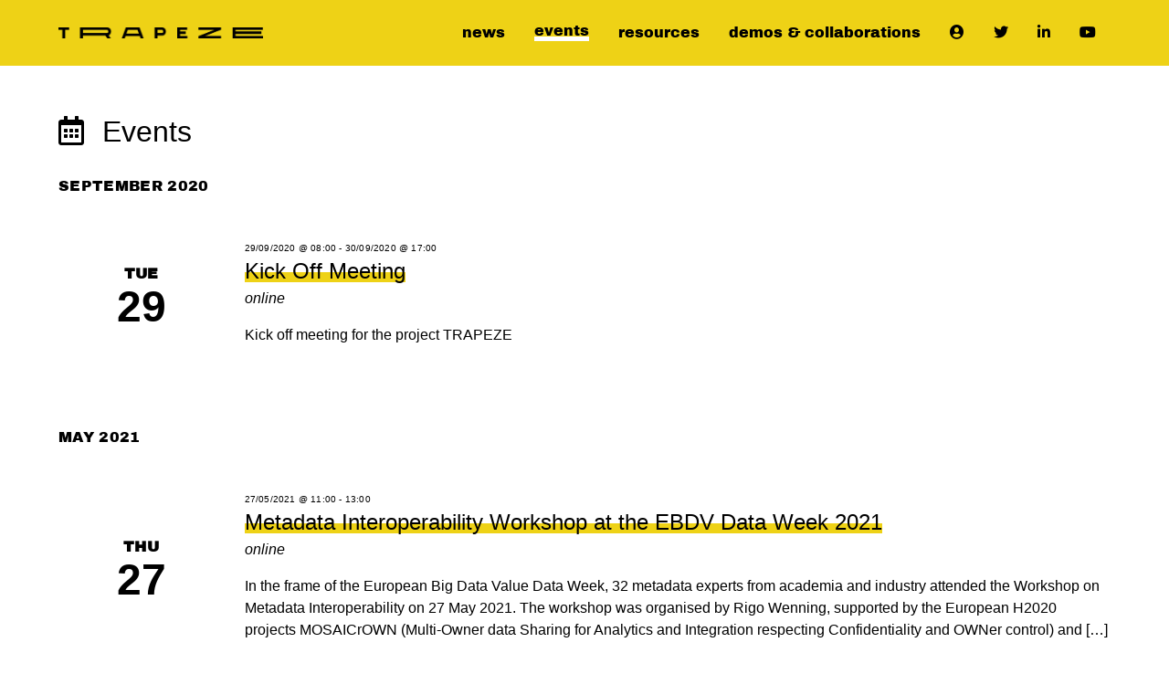

--- FILE ---
content_type: text/html
request_url: https://trapeze.ercim.eu/events/
body_size: 7534
content:
<!doctype html>
<html lang="en-US" class="no-js">
	<head>
		<meta charset="UTF-8">
		<title>Past Events from 29/09/2020 - 11/09/2023 : TRAPEZE</title>
		

		<meta http-equiv="X-UA-Compatible" content="IE=edge">
		<meta name="viewport" content="width=device-width, initial-scale=1.0">
		<meta name="description" content="TRAnsparency, Privacy and security for European citiZEns">
		<meta name="msapplication-TileColor" content="#000000">
		<meta name="theme-color" content="#ffffff">

		<link rel='stylesheet' id='tec-variables-skeleton-css' href='/wp-content/plugins/the-events-calendar/common/src/resources/css/variables-skeleton.min.css' media='all' />
<link rel='stylesheet' id='tribe-common-skeleton-style-css' href='/wp-content/plugins/the-events-calendar/common/src/resources/css/common-skeleton.min.css' media='all' />
<link rel='stylesheet' id='tribe-events-views-v2-bootstrap-datepicker-styles-css' href='/wp-content/plugins/the-events-calendar/vendor/bootstrap-datepicker/css/bootstrap-datepicker.standalone.min.css' media='all' />
<link rel='stylesheet' id='tribe-tooltipster-css-css' href='/wp-content/plugins/the-events-calendar/common/vendor/tooltipster/tooltipster.bundle.min.css' media='all' />
<link rel='stylesheet' id='tribe-events-views-v2-skeleton-css' href='/wp-content/plugins/the-events-calendar/src/resources/css/views-skeleton.min.css' media='all' />
<meta name='robots' content='max-image-preview:large' />

<link rel='stylesheet' id='wp-block-library-css' href='/wp-includes/css/dist/block-library/style.min.css' media='all' />
<style id='classic-theme-styles-inline-css' type='text/css'>
/*! This file is auto-generated */
.wp-block-button__link{color:#fff;background-color:#32373c;border-radius:9999px;box-shadow:none;text-decoration:none;padding:calc(.667em + 2px) calc(1.333em + 2px);font-size:1.125em}.wp-block-file__button{background:#32373c;color:#fff;text-decoration:none}
</style>
<style id='global-styles-inline-css' type='text/css'>
body{--wp--preset--color--black: #000000;--wp--preset--color--cyan-bluish-gray: #abb8c3;--wp--preset--color--white: #ffffff;--wp--preset--color--pale-pink: #f78da7;--wp--preset--color--vivid-red: #cf2e2e;--wp--preset--color--luminous-vivid-orange: #ff6900;--wp--preset--color--luminous-vivid-amber: #fcb900;--wp--preset--color--light-green-cyan: #7bdcb5;--wp--preset--color--vivid-green-cyan: #00d084;--wp--preset--color--pale-cyan-blue: #8ed1fc;--wp--preset--color--vivid-cyan-blue: #0693e3;--wp--preset--color--vivid-purple: #9b51e0;--wp--preset--gradient--vivid-cyan-blue-to-vivid-purple: linear-gradient(135deg,rgba(6,147,227,1) 0%,rgb(155,81,224) 100%);--wp--preset--gradient--light-green-cyan-to-vivid-green-cyan: linear-gradient(135deg,rgb(122,220,180) 0%,rgb(0,208,130) 100%);--wp--preset--gradient--luminous-vivid-amber-to-luminous-vivid-orange: linear-gradient(135deg,rgba(252,185,0,1) 0%,rgba(255,105,0,1) 100%);--wp--preset--gradient--luminous-vivid-orange-to-vivid-red: linear-gradient(135deg,rgba(255,105,0,1) 0%,rgb(207,46,46) 100%);--wp--preset--gradient--very-light-gray-to-cyan-bluish-gray: linear-gradient(135deg,rgb(238,238,238) 0%,rgb(169,184,195) 100%);--wp--preset--gradient--cool-to-warm-spectrum: linear-gradient(135deg,rgb(74,234,220) 0%,rgb(151,120,209) 20%,rgb(207,42,186) 40%,rgb(238,44,130) 60%,rgb(251,105,98) 80%,rgb(254,248,76) 100%);--wp--preset--gradient--blush-light-purple: linear-gradient(135deg,rgb(255,206,236) 0%,rgb(152,150,240) 100%);--wp--preset--gradient--blush-bordeaux: linear-gradient(135deg,rgb(254,205,165) 0%,rgb(254,45,45) 50%,rgb(107,0,62) 100%);--wp--preset--gradient--luminous-dusk: linear-gradient(135deg,rgb(255,203,112) 0%,rgb(199,81,192) 50%,rgb(65,88,208) 100%);--wp--preset--gradient--pale-ocean: linear-gradient(135deg,rgb(255,245,203) 0%,rgb(182,227,212) 50%,rgb(51,167,181) 100%);--wp--preset--gradient--electric-grass: linear-gradient(135deg,rgb(202,248,128) 0%,rgb(113,206,126) 100%);--wp--preset--gradient--midnight: linear-gradient(135deg,rgb(2,3,129) 0%,rgb(40,116,252) 100%);--wp--preset--font-size--small: 13px;--wp--preset--font-size--medium: 20px;--wp--preset--font-size--large: 36px;--wp--preset--font-size--x-large: 42px;--wp--preset--spacing--20: 0.44rem;--wp--preset--spacing--30: 0.67rem;--wp--preset--spacing--40: 1rem;--wp--preset--spacing--50: 1.5rem;--wp--preset--spacing--60: 2.25rem;--wp--preset--spacing--70: 3.38rem;--wp--preset--spacing--80: 5.06rem;--wp--preset--shadow--natural: 6px 6px 9px rgba(0, 0, 0, 0.2);--wp--preset--shadow--deep: 12px 12px 50px rgba(0, 0, 0, 0.4);--wp--preset--shadow--sharp: 6px 6px 0px rgba(0, 0, 0, 0.2);--wp--preset--shadow--outlined: 6px 6px 0px -3px rgba(255, 255, 255, 1), 6px 6px rgba(0, 0, 0, 1);--wp--preset--shadow--crisp: 6px 6px 0px rgba(0, 0, 0, 1);}:where(.is-layout-flex){gap: 0.5em;}:where(.is-layout-grid){gap: 0.5em;}body .is-layout-flow > .alignleft{float: left;margin-inline-start: 0;margin-inline-end: 2em;}body .is-layout-flow > .alignright{float: right;margin-inline-start: 2em;margin-inline-end: 0;}body .is-layout-flow > .aligncenter{margin-left: auto !important;margin-right: auto !important;}body .is-layout-constrained > .alignleft{float: left;margin-inline-start: 0;margin-inline-end: 2em;}body .is-layout-constrained > .alignright{float: right;margin-inline-start: 2em;margin-inline-end: 0;}body .is-layout-constrained > .aligncenter{margin-left: auto !important;margin-right: auto !important;}body .is-layout-constrained > :where(:not(.alignleft):not(.alignright):not(.alignfull)){max-width: var(--wp--style--global--content-size);margin-left: auto !important;margin-right: auto !important;}body .is-layout-constrained > .alignwide{max-width: var(--wp--style--global--wide-size);}body .is-layout-flex{display: flex;}body .is-layout-flex{flex-wrap: wrap;align-items: center;}body .is-layout-flex > *{margin: 0;}body .is-layout-grid{display: grid;}body .is-layout-grid > *{margin: 0;}:where(.wp-block-columns.is-layout-flex){gap: 2em;}:where(.wp-block-columns.is-layout-grid){gap: 2em;}:where(.wp-block-post-template.is-layout-flex){gap: 1.25em;}:where(.wp-block-post-template.is-layout-grid){gap: 1.25em;}.has-black-color{color: var(--wp--preset--color--black) !important;}.has-cyan-bluish-gray-color{color: var(--wp--preset--color--cyan-bluish-gray) !important;}.has-white-color{color: var(--wp--preset--color--white) !important;}.has-pale-pink-color{color: var(--wp--preset--color--pale-pink) !important;}.has-vivid-red-color{color: var(--wp--preset--color--vivid-red) !important;}.has-luminous-vivid-orange-color{color: var(--wp--preset--color--luminous-vivid-orange) !important;}.has-luminous-vivid-amber-color{color: var(--wp--preset--color--luminous-vivid-amber) !important;}.has-light-green-cyan-color{color: var(--wp--preset--color--light-green-cyan) !important;}.has-vivid-green-cyan-color{color: var(--wp--preset--color--vivid-green-cyan) !important;}.has-pale-cyan-blue-color{color: var(--wp--preset--color--pale-cyan-blue) !important;}.has-vivid-cyan-blue-color{color: var(--wp--preset--color--vivid-cyan-blue) !important;}.has-vivid-purple-color{color: var(--wp--preset--color--vivid-purple) !important;}.has-black-background-color{background-color: var(--wp--preset--color--black) !important;}.has-cyan-bluish-gray-background-color{background-color: var(--wp--preset--color--cyan-bluish-gray) !important;}.has-white-background-color{background-color: var(--wp--preset--color--white) !important;}.has-pale-pink-background-color{background-color: var(--wp--preset--color--pale-pink) !important;}.has-vivid-red-background-color{background-color: var(--wp--preset--color--vivid-red) !important;}.has-luminous-vivid-orange-background-color{background-color: var(--wp--preset--color--luminous-vivid-orange) !important;}.has-luminous-vivid-amber-background-color{background-color: var(--wp--preset--color--luminous-vivid-amber) !important;}.has-light-green-cyan-background-color{background-color: var(--wp--preset--color--light-green-cyan) !important;}.has-vivid-green-cyan-background-color{background-color: var(--wp--preset--color--vivid-green-cyan) !important;}.has-pale-cyan-blue-background-color{background-color: var(--wp--preset--color--pale-cyan-blue) !important;}.has-vivid-cyan-blue-background-color{background-color: var(--wp--preset--color--vivid-cyan-blue) !important;}.has-vivid-purple-background-color{background-color: var(--wp--preset--color--vivid-purple) !important;}.has-black-border-color{border-color: var(--wp--preset--color--black) !important;}.has-cyan-bluish-gray-border-color{border-color: var(--wp--preset--color--cyan-bluish-gray) !important;}.has-white-border-color{border-color: var(--wp--preset--color--white) !important;}.has-pale-pink-border-color{border-color: var(--wp--preset--color--pale-pink) !important;}.has-vivid-red-border-color{border-color: var(--wp--preset--color--vivid-red) !important;}.has-luminous-vivid-orange-border-color{border-color: var(--wp--preset--color--luminous-vivid-orange) !important;}.has-luminous-vivid-amber-border-color{border-color: var(--wp--preset--color--luminous-vivid-amber) !important;}.has-light-green-cyan-border-color{border-color: var(--wp--preset--color--light-green-cyan) !important;}.has-vivid-green-cyan-border-color{border-color: var(--wp--preset--color--vivid-green-cyan) !important;}.has-pale-cyan-blue-border-color{border-color: var(--wp--preset--color--pale-cyan-blue) !important;}.has-vivid-cyan-blue-border-color{border-color: var(--wp--preset--color--vivid-cyan-blue) !important;}.has-vivid-purple-border-color{border-color: var(--wp--preset--color--vivid-purple) !important;}.has-vivid-cyan-blue-to-vivid-purple-gradient-background{background: var(--wp--preset--gradient--vivid-cyan-blue-to-vivid-purple) !important;}.has-light-green-cyan-to-vivid-green-cyan-gradient-background{background: var(--wp--preset--gradient--light-green-cyan-to-vivid-green-cyan) !important;}.has-luminous-vivid-amber-to-luminous-vivid-orange-gradient-background{background: var(--wp--preset--gradient--luminous-vivid-amber-to-luminous-vivid-orange) !important;}.has-luminous-vivid-orange-to-vivid-red-gradient-background{background: var(--wp--preset--gradient--luminous-vivid-orange-to-vivid-red) !important;}.has-very-light-gray-to-cyan-bluish-gray-gradient-background{background: var(--wp--preset--gradient--very-light-gray-to-cyan-bluish-gray) !important;}.has-cool-to-warm-spectrum-gradient-background{background: var(--wp--preset--gradient--cool-to-warm-spectrum) !important;}.has-blush-light-purple-gradient-background{background: var(--wp--preset--gradient--blush-light-purple) !important;}.has-blush-bordeaux-gradient-background{background: var(--wp--preset--gradient--blush-bordeaux) !important;}.has-luminous-dusk-gradient-background{background: var(--wp--preset--gradient--luminous-dusk) !important;}.has-pale-ocean-gradient-background{background: var(--wp--preset--gradient--pale-ocean) !important;}.has-electric-grass-gradient-background{background: var(--wp--preset--gradient--electric-grass) !important;}.has-midnight-gradient-background{background: var(--wp--preset--gradient--midnight) !important;}.has-small-font-size{font-size: var(--wp--preset--font-size--small) !important;}.has-medium-font-size{font-size: var(--wp--preset--font-size--medium) !important;}.has-large-font-size{font-size: var(--wp--preset--font-size--large) !important;}.has-x-large-font-size{font-size: var(--wp--preset--font-size--x-large) !important;}
.wp-block-navigation a:where(:not(.wp-element-button)){color: inherit;}
:where(.wp-block-post-template.is-layout-flex){gap: 1.25em;}:where(.wp-block-post-template.is-layout-grid){gap: 1.25em;}
:where(.wp-block-columns.is-layout-flex){gap: 2em;}:where(.wp-block-columns.is-layout-grid){gap: 2em;}
.wp-block-pullquote{font-size: 1.5em;line-height: 1.6;}
</style>
<link rel='stylesheet' id='trapeze-css' href='/wp-content/themes/trapeze/style.css' media='all' />
<script type="text/javascript" src="/wp-content/themes/trapeze/js/lib/jquery-3.5.1.min.js" id="jquery-js"></script>
<script type="text/javascript" src="/wp-content/plugins/the-events-calendar/common/src/resources/js/tribe-common.min.js" id="tribe-common-js"></script>
<script type="text/javascript" src="/wp-content/plugins/the-events-calendar/src/resources/js/views/breakpoints.min.js" id="tribe-events-views-v2-breakpoints-js"></script>
<script type="text/javascript" src="/wp-content/themes/trapeze/js/lib/conditionizr-4.3.0.min.js" id="conditionizr-js"></script>
<script type="text/javascript" src="/wp-content/themes/trapeze/js/scripts.js" id="trapezescripts-js"></script>
<link rel="icon" href="/wp-content/uploads/2021/01/cropped-apple-touch-icon-32x32.png" sizes="32x32" />
<link rel="icon" href="/wp-content/uploads/2021/01/cropped-apple-touch-icon-192x192.png" sizes="192x192" />
<link rel="apple-touch-icon" href="/wp-content/uploads/2021/01/cropped-apple-touch-icon-180x180.png" />
<meta name="msapplication-TileImage" content="/wp-content/uploads/2021/01/cropped-apple-touch-icon-270x270.png" />
		<script>
		// conditionizr.com
		// configure environment tests
		conditionizr.config({
			assets: '/wp-content/themes/trapeze',
			tests: {}
		});
		</script>

	</head>
	<body class="archive post-type-archive post-type-archive-tribe_events tribe-events-page-template tribe-no-js tribe-filter-live">

			<!-- header -->
			<header class="p-4 sm:px-1/20 bg-safety-yellow">
				<div class="flex">
					<div class="flex-1 items-start flex sm:hidden">
						<a href="/" title="Trapeze Home">
							<img class="w-24" src="/wp-content/themes/trapeze/img/trapeze_tag_default_rgb.png" alt="trapeze logo">
						</a>
					</div>
					<div class="flex-1 sm:flex-none items-center mr-12 hidden sm:flex">
						<a href="/" title="Trapeze Home">
							<img class="w-56" src="/wp-content/themes/trapeze/img/trapeze_website_logo.png" alt="trapeze logo">
						</a>
					</div>
					<nav class="h4 flex flex-1 flex-col lg:flex-row items-end lg:items-center justify-end trapeze[nav]">
						<div class="flex flex-col sm:flex-row items-end sm:items-center sm:justify-end flex-wrap text-right trapeze[primary-nav]">
							<a  title="News" href="/news/"  class="my-2 mx-4 menu-item menu-item-type-post_type menu-item-object-page current_page_parent"><span>news</span></a>
<a  title="Events" href="/events/"  class="my-2 mx-4 menu-item menu-item-type-custom menu-item-object-custom current-menu-item"><span>events</span></a>
<a  title="Resources" href="/resources/"  class="my-2 mx-4 menu-item menu-item-type-post_type menu-item-object-page"><span>resources</span></a>
<a  title="Demos and Collaborations" href="/demos-collaborations/"  class="my-2 mx-4 menu-item menu-item-type-post_type menu-item-object-page"><span>demos &#038; collaborations</span></a>
						</div>
						<div class="flex trapeze[secondary-nav]">
							<a  title="Members workspace" href="https://bscw.ercim.eu/bscw/bscw.cgi/1218647"  class="my-2 mx-4 trapezecustom-link menu-item menu-item-type-custom menu-item-object-custom"><span><i class="fas fa-user-circle"></i></span></a>
<a  title="Trapeze on Twitter" href="https://twitter.com/trapeze_eu"  class="my-2 mx-4 menu-item menu-item-type-custom menu-item-object-custom"><span><i class="fab fa-twitter"></i></span></a>
<a  title="Trapeze on LinkedIn" href="https://www.linkedin.com/company/trapeze-project/"  class="my-2 mx-4 menu-item menu-item-type-custom menu-item-object-custom"><span><i class="fab fa-linkedin-in"></i></span></a>
<a  title="Trapeze on YouTube" href="https://www.youtube.com/channel/UCj8y9XxicGd-fY_Oku6xNMg"  class="my-2 mx-4 menu-item menu-item-type-custom menu-item-object-custom"><span><i class="fab fa-youtube"></i></span></a>
						</div>
					</nav>
				</div>
			</header>
			<!-- /header -->
<div class="p-6 sm:p-12 sm:pb-0 sm:px-1/20 tribe-common tribe-events tribe-events-view tribe-events-view--list tribe-common--breakpoint-xsmall tribe-common--breakpoint-medium tribe-common--breakpoint-full tribe-common tribe-events tribe-events-view tribe-events-view--list">
			<h2 class="mb-4"><i class="far fa-calendar-alt pr-4 w-12"></i>Events</h2>

			
			<!--
			<header  class="tribe-events-header" >
																			</header>
			-->

			
			<div class="tribe-events-calendar-list">
														<div class="w-full h-6"></div>
<div class="tribe-events-calendar-list__month-separator">
	<div>
		<h4 class="uppercase">
			<time datetime="2020-09">
				September 2020			</time>
		</h4>
	</div>
</div>
					<div>
						<div  class="tribe-common-g-row tribe-events-calendar-list__event-row" >
	<div class="h2"><i class="far fa-calendar-alt pr-4 w-12 invisible"></i></div>
	<div class="tribe-events-calendar-list__event-date-tag tribe-common-g-col">
	<time class="tribe-events-calendar-list__event-date-tag-datetime font-bold justify-center items-center" datetime="2020-09-29">
		<span class="h4 uppercase">
			Tue		</span>
		<span class="h1 leading-none">
			29		</span>
	</time>
</div>
	<div class="w-6"></div>
	<div class="tribe-events-calendar-list__event-wrapper tribe-common-g-col">
		<article  class="tribe-events-calendar-list__event tribe-common-g-row tribe-common-g-row--gutters post-144 tribe_events type-tribe_events status-publish hentry" >
						<div class="tribe-common-g-col">
				<header class="tribe-events-calendar-list__event-header">
					<div class="h6 uppercase">
		<time datetime="2020-09-29">
		<span class="tribe-event-date-start">29/09/2020 @ 08:00</span> - <span class="tribe-event-date-end">30/09/2020 @ 17:00</span>	</time>
	</div>
					<a
	href="/event/kick-off-meeting/"
	title="Kick Off Meeting"
	rel="bookmark"
	class="h3"
>
	Kick Off Meeting</a>
					<address class="tribe-events-calendar-list__event-venue tribe-common-b2">
	<span class="tribe-events-calendar-list__event-venue-title tribe-common-b2--bold">
		online	</span>
	<span class="tribe-events-calendar-list__event-venue-address">
					</span>
</address>
				</header>
				<div class="tribe-events-calendar-list__event-description tribe-common-b2 tribe-common-a11y-hidden">
	<p>Kick off meeting for the project TRAPEZE</p>
</div>
							</div>
		</article>
	</div>

</div>
					</div>
														<div class="w-full h-6"></div>
<div class="tribe-events-calendar-list__month-separator">
	<div>
		<h4 class="uppercase">
			<time datetime="2021-05">
				May 2021			</time>
		</h4>
	</div>
</div>
					<div>
						<div  class="tribe-common-g-row tribe-events-calendar-list__event-row" >
	<div class="h2"><i class="far fa-calendar-alt pr-4 w-12 invisible"></i></div>
	<div class="tribe-events-calendar-list__event-date-tag tribe-common-g-col">
	<time class="tribe-events-calendar-list__event-date-tag-datetime font-bold justify-center items-center" datetime="2021-05-27">
		<span class="h4 uppercase">
			Thu		</span>
		<span class="h1 leading-none">
			27		</span>
	</time>
</div>
	<div class="w-6"></div>
	<div class="tribe-events-calendar-list__event-wrapper tribe-common-g-col">
		<article  class="tribe-events-calendar-list__event tribe-common-g-row tribe-common-g-row--gutters post-379 tribe_events type-tribe_events status-publish hentry" >
						<div class="tribe-common-g-col">
				<header class="tribe-events-calendar-list__event-header">
					<div class="h6 uppercase">
		<time datetime="2021-05-27">
		<span class="tribe-event-date-start">27/05/2021 @ 11:00</span> - <span class="tribe-event-time">13:00</span>	</time>
	</div>
					<a
	href="/event/metadata-interoperability-workshop-at-the-ebdv-data-week-2021/"
	title="Metadata Interoperability Workshop at the EBDV Data Week 2021"
	rel="bookmark"
	class="h3"
>
	Metadata Interoperability Workshop at the EBDV Data Week 2021</a>
					<address class="tribe-events-calendar-list__event-venue tribe-common-b2">
	<span class="tribe-events-calendar-list__event-venue-title tribe-common-b2--bold">
		online	</span>
	<span class="tribe-events-calendar-list__event-venue-address">
					</span>
</address>
				</header>
				<div class="tribe-events-calendar-list__event-description tribe-common-b2 tribe-common-a11y-hidden">
	<p>In the frame of the European Big Data Value Data Week, 32 metadata experts from academia and industry attended the Workshop on Metadata Interoperability on 27 May 2021. The workshop was organised by Rigo Wenning, supported by the European H2020 projects MOSAICrOWN (Multi-Owner data Sharing for Analytics and Integration respecting Confidentiality and OWNer control) and [&hellip;]</p>
</div>
							</div>
		</article>
	</div>

</div>
					</div>
														<div class="w-full h-6"></div>
<div class="tribe-events-calendar-list__month-separator">
	<div>
		<h4 class="uppercase">
			<time datetime="2021-08">
				August 2021			</time>
		</h4>
	</div>
</div>
					<div>
						<div  class="tribe-common-g-row tribe-events-calendar-list__event-row" >
	<div class="h2"><i class="far fa-calendar-alt pr-4 w-12 invisible"></i></div>
	<div class="tribe-events-calendar-list__event-date-tag tribe-common-g-col">
	<time class="tribe-events-calendar-list__event-date-tag-datetime font-bold justify-center items-center" datetime="2021-08-19">
		<span class="h4 uppercase">
			Thu		</span>
		<span class="h1 leading-none">
			19		</span>
	</time>
</div>
	<div class="w-6"></div>
	<div class="tribe-events-calendar-list__event-wrapper tribe-common-g-col">
		<article  class="tribe-events-calendar-list__event tribe-common-g-row tribe-common-g-row--gutters post-385 tribe_events type-tribe_events status-publish hentry" >
						<div class="tribe-common-g-col">
				<header class="tribe-events-calendar-list__event-header">
					<div class="h6 uppercase">
		<time datetime="2021-08-19">
		<span class="tribe-event-date-start">19/08/2021 @ 08:00</span> - <span class="tribe-event-date-end">26/08/2021 @ 17:00</span>	</time>
	</div>
					<a
	href="/event/ijcai21-30th-international-joint-conference-on-artificial-intelligence/"
	title="IJCAI&#8217;21 &#8211; 30th International Joint Conference on Artificial Intelligence"
	rel="bookmark"
	class="h3"
>
	IJCAI&#8217;21 &#8211; 30th International Joint Conference on Artificial Intelligence</a>
					<address class="tribe-events-calendar-list__event-venue tribe-common-b2">
	<span class="tribe-events-calendar-list__event-venue-title tribe-common-b2--bold">
		online	</span>
	<span class="tribe-events-calendar-list__event-venue-address">
					</span>
</address>
				</header>
				<div class="tribe-events-calendar-list__event-description tribe-common-b2 tribe-common-a11y-hidden">
	<p>Piero Bonatti, Università di Napoli Federico II, presenting "Real-time reasoning in OWL2 for GDPR compliance". IJCAI 2021 – journal track.  Aug 25 and 26, 2021. https://ijcai-21.org/program-journal/ Video | Slides</p>
</div>
							</div>
		</article>
	</div>

</div>
					</div>
														<div class="w-full h-6"></div>
<div class="tribe-events-calendar-list__month-separator">
	<div>
		<h4 class="uppercase">
			<time datetime="2021-09">
				September 2021			</time>
		</h4>
	</div>
</div>
					<div>
						<div  class="tribe-common-g-row tribe-events-calendar-list__event-row" >
	<div class="h2"><i class="far fa-calendar-alt pr-4 w-12 invisible"></i></div>
	<div class="tribe-events-calendar-list__event-date-tag tribe-common-g-col">
	<time class="tribe-events-calendar-list__event-date-tag-datetime font-bold justify-center items-center" datetime="2021-09-07">
		<span class="h4 uppercase">
			Tue		</span>
		<span class="h1 leading-none">
			7		</span>
	</time>
</div>
	<div class="w-6"></div>
	<div class="tribe-events-calendar-list__event-wrapper tribe-common-g-col">
		<article  class="tribe-events-calendar-list__event tribe-common-g-row tribe-common-g-row--gutters post-381 tribe_events type-tribe_events status-publish hentry" >
						<div class="tribe-common-g-col">
				<header class="tribe-events-calendar-list__event-header">
					<div class="h6 uppercase">
		<time datetime="2021-09-07">
		<span class="tribe-event-date-start">07/09/2021 @ 08:00</span> - <span class="tribe-event-time">17:00</span>	</time>
	</div>
					<a
	href="/event/consent-2021-1st-international-workshop-on-consent-management-in-online-services-networks-and-things/"
	title="COnSeNT 2021 1st International Workshop on Consent Management in Online Services, Networks and Things"
	rel="bookmark"
	class="h3"
>
	COnSeNT 2021 1st International Workshop on Consent Management in Online Services, Networks and Things</a>
									</header>
				<div class="tribe-events-calendar-list__event-description tribe-common-b2 tribe-common-a11y-hidden">
	<p>co-located with 6th IEEE EuroS&amp;P Piero Bonatti, Jonathan Langens and Luigi Sauro, presented the paper "Representing Consent and Policies for Compliance" abstract | preprint | slides</p>
</div>
							</div>
		</article>
	</div>

</div>
					</div>
														<div class="w-full h-6"></div>
<div class="tribe-events-calendar-list__month-separator">
	<div>
		<h4 class="uppercase">
			<time datetime="2021-12">
				December 2021			</time>
		</h4>
	</div>
</div>
					<div>
						<div  class="tribe-common-g-row tribe-events-calendar-list__event-row" >
	<div class="h2"><i class="far fa-calendar-alt pr-4 w-12 invisible"></i></div>
	<div class="tribe-events-calendar-list__event-date-tag tribe-common-g-col">
	<time class="tribe-events-calendar-list__event-date-tag-datetime font-bold justify-center items-center" datetime="2021-12-01">
		<span class="h4 uppercase">
			Wed		</span>
		<span class="h1 leading-none">
			1		</span>
	</time>
</div>
	<div class="w-6"></div>
	<div class="tribe-events-calendar-list__event-wrapper tribe-common-g-col">
		<article  class="tribe-events-calendar-list__event tribe-common-g-row tribe-common-g-row--gutters post-425 tribe_events type-tribe_events status-publish hentry" >
						<div class="tribe-common-g-col">
				<header class="tribe-events-calendar-list__event-header">
					<div class="h6 uppercase">
		<time datetime="2021-12-01">
		<span class="tribe-event-date-start">01/12/2021 @ 16:00</span> - <span class="tribe-event-time">17:00</span>	</time>
	</div>
					<a
	href="/event/privacy-data-quality-more-in-data-spaces/"
	title="Privacy, Data Quality &#038; More in Data Spaces"
	rel="bookmark"
	class="h3"
>
	Privacy, Data Quality &#038; More in Data Spaces</a>
									</header>
				<div class="tribe-events-calendar-list__event-description tribe-common-b2 tribe-common-a11y-hidden">
	<p>At European Big Data Value Forum 2021 November 29 - December 3, 2021 | Ljubljana + Online, Slovenia The session, jointly organised by the MOSAICrOWN and TRAPEZE project will report on research on data markets and data spaces. In the EU, data processing comes with rules like GDPR, but also constraints stemming from business imperatives. [&hellip;]</p>
</div>
							</div>
		</article>
	</div>

</div>
					</div>
														<div class="w-full h-6"></div>
<div class="tribe-events-calendar-list__month-separator">
	<div>
		<h4 class="uppercase">
			<time datetime="2022-06">
				June 2022			</time>
		</h4>
	</div>
</div>
					<div>
						<div  class="tribe-common-g-row tribe-events-calendar-list__event-row" >
	<div class="h2"><i class="far fa-calendar-alt pr-4 w-12 invisible"></i></div>
	<div class="tribe-events-calendar-list__event-date-tag tribe-common-g-col">
	<time class="tribe-events-calendar-list__event-date-tag-datetime font-bold justify-center items-center" datetime="2022-06-26">
		<span class="h4 uppercase">
			Sun		</span>
		<span class="h1 leading-none">
			26		</span>
	</time>
</div>
	<div class="w-6"></div>
	<div class="tribe-events-calendar-list__event-wrapper tribe-common-g-col">
		<article  class="tribe-events-calendar-list__event tribe-common-g-row tribe-common-g-row--gutters post-500 tribe_events type-tribe_events status-publish hentry" >
						<div class="tribe-common-g-col">
				<header class="tribe-events-calendar-list__event-header">
					<div class="h6 uppercase">
		<time datetime="2022-06-26">
		<span class="tribe-event-date-start">26/06/2022 @ 08:00</span> - <span class="tribe-event-date-end">28/06/2022 @ 17:00</span>	</time>
	</div>
					<a
	href="/event/european-blockchain-convention-2022/"
	title="European Blockchain Convention 2022"
	rel="bookmark"
	class="h3"
>
	European Blockchain Convention 2022</a>
									</header>
				<div class="tribe-events-calendar-list__event-description tribe-common-b2 tribe-common-a11y-hidden">
	<p>The most influential blockchain &amp; crypto event in Europe is back in Barcelona! Join 1000+ attendees in a three-day event and don't miss the opportunity to meet with the startups, investors, corporates and developers changing the world.</p>
</div>
							</div>
		</article>
	</div>

</div>
					</div>
														<div class="w-full h-6"></div>
<div class="tribe-events-calendar-list__month-separator">
	<div>
		<h4 class="uppercase">
			<time datetime="2022-07">
				July 2022			</time>
		</h4>
	</div>
</div>
					<div>
						<div  class="tribe-common-g-row tribe-events-calendar-list__event-row" >
	<div class="h2"><i class="far fa-calendar-alt pr-4 w-12 invisible"></i></div>
	<div class="tribe-events-calendar-list__event-date-tag tribe-common-g-col">
	<time class="tribe-events-calendar-list__event-date-tag-datetime font-bold justify-center items-center" datetime="2022-07-31">
		<span class="h4 uppercase">
			Sun		</span>
		<span class="h1 leading-none">
			31		</span>
	</time>
</div>
	<div class="w-6"></div>
	<div class="tribe-events-calendar-list__event-wrapper tribe-common-g-col">
		<article  class="tribe-events-calendar-list__event tribe-common-g-row tribe-common-g-row--gutters post-451 tribe_events type-tribe_events status-publish hentry" >
						<div class="tribe-common-g-col">
				<header class="tribe-events-calendar-list__event-header">
					<div class="h6 uppercase">
		<time datetime="2022-07-31">
		<span class="tribe-event-date-start">31/07/2022</span> - <span class="tribe-event-date-end">05/08/2022</span>	</time>
	</div>
					<a
	href="/event/kr-2022-int-conf-on-knowledge-representation-and-reasoning/"
	title="KR 2022 &#8211; Int. Conf. on Knowledge Representation and Reasoning"
	rel="bookmark"
	class="h3"
>
	KR 2022 &#8211; Int. Conf. on Knowledge Representation and Reasoning</a>
									</header>
											</div>
		</article>
	</div>

</div>
					</div>
														<div class="w-full h-6"></div>
<div class="tribe-events-calendar-list__month-separator">
	<div>
		<h4 class="uppercase">
			<time datetime="2022-08">
				August 2022			</time>
		</h4>
	</div>
</div>
					<div>
						<div  class="tribe-common-g-row tribe-events-calendar-list__event-row" >
	<div class="h2"><i class="far fa-calendar-alt pr-4 w-12 invisible"></i></div>
	<div class="tribe-events-calendar-list__event-date-tag tribe-common-g-col">
	<time class="tribe-events-calendar-list__event-date-tag-datetime font-bold justify-center items-center" datetime="2022-08-23">
		<span class="h4 uppercase">
			Tue		</span>
		<span class="h1 leading-none">
			23		</span>
	</time>
</div>
	<div class="w-6"></div>
	<div class="tribe-events-calendar-list__event-wrapper tribe-common-g-col">
		<article  class="tribe-events-calendar-list__event tribe-common-g-row tribe-common-g-row--gutters post-453 tribe_events type-tribe_events status-publish hentry" >
						<div class="tribe-common-g-col">
				<header class="tribe-events-calendar-list__event-header">
					<div class="h6 uppercase">
		<time datetime="2022-08-23">
		<span class="tribe-event-date-start">23/08/2022</span> - <span class="tribe-event-date-end">26/08/2022</span>	</time>
	</div>
					<a
	href="/event/secpid-2022-4th-workshop-on-security-privacy-and-identity-management-in-the-cloud-secpid-2022/"
	title="SECPID 2022 4th Workshop on Security, Privacy, and Identity Management in the Cloud (SECPID 2022)"
	rel="bookmark"
	class="h3"
>
	SECPID 2022 4th Workshop on Security, Privacy, and Identity Management in the Cloud (SECPID 2022)</a>
									</header>
				<div class="tribe-events-calendar-list__event-description tribe-common-b2 tribe-common-a11y-hidden">
	<p>to be held in conjunction with the 17th International Conference on Availability, Reliability and Security(ARES 2022 – http://www.ares-conference.eu)</p>
</div>
							</div>
		</article>
	</div>

</div>
					</div>
														<div class="w-full h-6"></div>
<div class="tribe-events-calendar-list__month-separator">
	<div>
		<h4 class="uppercase">
			<time datetime="2023-04">
				April 2023			</time>
		</h4>
	</div>
</div>
					<div>
						<div  class="tribe-common-g-row tribe-events-calendar-list__event-row" >
	<div class="h2"><i class="far fa-calendar-alt pr-4 w-12 invisible"></i></div>
	<div class="tribe-events-calendar-list__event-date-tag tribe-common-g-col">
	<time class="tribe-events-calendar-list__event-date-tag-datetime font-bold justify-center items-center" datetime="2023-04-27">
		<span class="h4 uppercase">
			Thu		</span>
		<span class="h1 leading-none">
			27		</span>
	</time>
</div>
	<div class="w-6"></div>
	<div class="tribe-events-calendar-list__event-wrapper tribe-common-g-col">
		<article  class="tribe-events-calendar-list__event tribe-common-g-row tribe-common-g-row--gutters post-656 tribe_events type-tribe_events status-publish hentry" >
						<div class="tribe-common-g-col">
				<header class="tribe-events-calendar-list__event-header">
					<div class="h6 uppercase">
		<time datetime="2023-04-27">
		<span class="tribe-event-date-start">27/04/2023 @ 13:00</span> - <span class="tribe-event-date-end">28/04/2023 @ 17:00</span>	</time>
	</div>
					<a
	href="/event/workshop-on-privacy-transparency-sovereignty-and-security/"
	title="Workshop on Privacy, Transparency, Sovereignty and Security"
	rel="bookmark"
	class="h3"
>
	Workshop on Privacy, Transparency, Sovereignty and Security</a>
					<address class="tribe-events-calendar-list__event-venue tribe-common-b2">
	<span class="tribe-events-calendar-list__event-venue-title tribe-common-b2--bold">
		Sophia Antipolis, France	</span>
	<span class="tribe-events-calendar-list__event-venue-address">
		2004 route des Lucioles / Inria, 					Sophia Antipolis			</span>
</address>
				</header>
				<div class="tribe-events-calendar-list__event-description tribe-common-b2 tribe-common-a11y-hidden">
	<p>Co-organised by TRAPEZE and E-CORRIDOR Innovation Actions Co-sponsored by ERCIM and Inria Inria Mediterranean Campus, Sophia Antipolis, 27-28 April 2023 We are excited to announce one and a half-day collaborative workshop that will delve into the fascinating world of privacy research and technology, as well as exploring innovative applications of these concepts. Hosted by Inria, [&hellip;]</p>
</div>
							</div>
		</article>
	</div>

</div>
					</div>
														<div class="w-full h-6"></div>
<div class="tribe-events-calendar-list__month-separator">
	<div>
		<h4 class="uppercase">
			<time datetime="2023-07">
				July 2023			</time>
		</h4>
	</div>
</div>
					<div>
						<div  class="tribe-common-g-row tribe-events-calendar-list__event-row" >
	<div class="h2"><i class="far fa-calendar-alt pr-4 w-12 invisible"></i></div>
	<div class="tribe-events-calendar-list__event-date-tag tribe-common-g-col">
	<time class="tribe-events-calendar-list__event-date-tag-datetime font-bold justify-center items-center" datetime="2023-07-17">
		<span class="h4 uppercase">
			Mon		</span>
		<span class="h1 leading-none">
			17		</span>
	</time>
</div>
	<div class="w-6"></div>
	<div class="tribe-events-calendar-list__event-wrapper tribe-common-g-col">
		<article  class="tribe-events-calendar-list__event tribe-common-g-row tribe-common-g-row--gutters post-682 tribe_events type-tribe_events status-publish hentry" >
						<div class="tribe-common-g-col">
				<header class="tribe-events-calendar-list__event-header">
					<div class="h6 uppercase">
		<time datetime="2023-07-17">
		<span class="tribe-event-date-start">17/07/2023 @ 09:30</span> - <span class="tribe-event-time">13:00</span>	</time>
	</div>
					<a
	href="/event/trapeze-project-webinar-pioneering-privacy-transparency-and-security-for-european-citizens/"
	title="TRAPEZE Project Webinar: Pioneering Privacy, Transparency, and Security for European Citizens"
	rel="bookmark"
	class="h3"
>
	TRAPEZE Project Webinar: Pioneering Privacy, Transparency, and Security for European Citizens</a>
									</header>
				<div class="tribe-events-calendar-list__event-description tribe-common-b2 tribe-common-a11y-hidden">
	<p>We are delighted to invite you to a special webinar where we will be showcasing the remarkable achievements of the TRAPEZE project—Privacy, Transparency, Sovereignty, and Security for European Citizens. This groundbreaking initiative has made significant advancements in safeguarding individual privacy while ensuring data transparency and security. Join us online on 17 July 2023 from 9:30 [&hellip;]</p>
</div>
							</div>
		</article>
	</div>

</div>
					</div>
														<div class="w-full h-6"></div>
<div class="tribe-events-calendar-list__month-separator">
	<div>
		<h4 class="uppercase">
			<time datetime="2023-09">
				September 2023			</time>
		</h4>
	</div>
</div>
					<div>
						<div  class="tribe-common-g-row tribe-events-calendar-list__event-row" >
	<div class="h2"><i class="far fa-calendar-alt pr-4 w-12 invisible"></i></div>
	<div class="tribe-events-calendar-list__event-date-tag tribe-common-g-col">
	<time class="tribe-events-calendar-list__event-date-tag-datetime font-bold justify-center items-center" datetime="2023-09-11">
		<span class="h4 uppercase">
			Mon		</span>
		<span class="h1 leading-none">
			11		</span>
	</time>
</div>
	<div class="w-6"></div>
	<div class="tribe-events-calendar-list__event-wrapper tribe-common-g-col">
		<article  class="tribe-events-calendar-list__event tribe-common-g-row tribe-common-g-row--gutters post-726 tribe_events type-tribe_events status-publish hentry" >
						<div class="tribe-common-g-col">
				<header class="tribe-events-calendar-list__event-header">
					<div class="h6 uppercase">
		<time datetime="2023-09-11">
		<span class="tribe-event-date-start">11/09/2023</span>	</time>
	</div>
					<a
	href="/event/trapeze-privacy-dashboard-to-be-presented-at-uld-sommerkademie-in-kiel/"
	title="TRAPEZE Privacy Dashboard to be presented at ULD Sommerkademie in Kiel"
	rel="bookmark"
	class="h3"
>
	TRAPEZE Privacy Dashboard to be presented at ULD Sommerkademie in Kiel</a>
					<address class="tribe-events-calendar-list__event-venue tribe-common-b2">
	<span class="tribe-events-calendar-list__event-venue-title tribe-common-b2--bold">
		Kiel, Germany	</span>
	<span class="tribe-events-calendar-list__event-venue-address">
		Atlantic Hotel, Raiffeisenstraße 2, 					Kiel			</span>
</address>
				</header>
				<div class="tribe-events-calendar-list__event-description tribe-common-b2 tribe-common-a11y-hidden">
	<p>On 11 September 2023 the privacy dashboard will be presented by Philip Raschke (TUB) at the “Datenschutz Sommerakademie” an annual conference organized by ULD in Kiel, Germany, with an expected broad attendance from staff members of European and German data protection authorities as well as data protection officers from public and private entities. The session [&hellip;]</p>
</div>
							</div>
		</article>
	</div>

</div>
					</div>
							</div>


			
			<div class="tribe-events-after-html">
	
<!--
This calendar is powered by The Events Calendar.
http://evnt.is/18wn
-->
</div>
</div>

<script data-js='tribe-events-view-nonce-data' type='application/json'>{"_tec_view_rest_nonce_primary":"7e3c8e6454","_tec_view_rest_nonce_secondary":""}</script><footer class="p-8 sm:px-1/20">
		<div class="flex items-center">
			<div class="flex-1">
				<div class="flex items-start sm:items-center flex-col sm:flex-row">
					<img class="h-6" src="/wp-content/themes/trapeze/img/eu_logo.png" alt="eu logo">
					<h6 class="mt-2 mr-2 sm:mt-0 sm:ml-4 opacity-50">The TRAPEZE project receives funding from the European Union's Horizon 2020 research and innovation programme under grant agreement <a href="https://cordis.europa.eu/project/id/883464" target="_blank" title="Trapeze Project Details on cordis.europa.eu">No. 883464</a>. Copyright © 2024					</h6>
				</div>
			</div>
			<div class="ml-2">
				<nav class="h6 flex items-center justify-end flex-wrap">
					<a  title="Privacy Policy" href="/privacy-policy/"  class="my-2 mx-4 menu-item menu-item-type-post_type menu-item-object-page menu-item-privacy-policy"><span>Privacy policy</span></a>
				</nav>
			</div>
		</div>
	</footer>
<script type="text/javascript" src="/wp-content/plugins/the-events-calendar/vendor/bootstrap-datepicker/js/bootstrap-datepicker.min.js" id="tribe-events-views-v2-bootstrap-datepicker-js"></script>
<script type="text/javascript" src="/wp-content/plugins/the-events-calendar/src/resources/js/views/viewport.min.js" id="tribe-events-views-v2-viewport-js"></script>
<script type="text/javascript" src="/wp-content/plugins/the-events-calendar/src/resources/js/views/accordion.min.js" id="tribe-events-views-v2-accordion-js"></script>
<script type="text/javascript" src="/wp-content/plugins/the-events-calendar/src/resources/js/views/navigation-scroll.min.js" id="tribe-events-views-v2-navigation-scroll-js"></script>
<script type="text/javascript" src="/wp-content/plugins/the-events-calendar/src/resources/js/views/multiday-events.min.js" id="tribe-events-views-v2-multiday-events-js"></script>
<script type="text/javascript" src="/wp-content/plugins/the-events-calendar/src/resources/js/views/month-grid.min.js" id="tribe-events-views-v2-month-grid-js"></script>
<script type="text/javascript" src="/wp-content/plugins/the-events-calendar/src/resources/js/views/month-mobile-events.min.js" id="tribe-events-views-v2-month-mobile-events-js"></script>
<script type="text/javascript" src="/wp-content/plugins/the-events-calendar/common/vendor/tooltipster/tooltipster.bundle.min.js" id="tribe-tooltipster-js"></script>
<script type="text/javascript" src="/wp-content/plugins/the-events-calendar/src/resources/js/views/tooltip.min.js" id="tribe-events-views-v2-tooltip-js"></script>
<script type="text/javascript" src="/wp-content/plugins/the-events-calendar/src/resources/js/views/events-bar.min.js" id="tribe-events-views-v2-events-bar-js"></script>
<script type="text/javascript" src="/wp-content/plugins/the-events-calendar/src/resources/js/views/events-bar-inputs.min.js" id="tribe-events-views-v2-events-bar-inputs-js"></script>
<script type="text/javascript" src="/wp-content/plugins/the-events-calendar/src/resources/js/views/datepicker.min.js" id="tribe-events-views-v2-datepicker-js"></script>
<script type="text/javascript" src="/wp-content/plugins/the-events-calendar/src/resources/js/views/view-selector.min.js" id="tribe-events-views-v2-view-selector-js"></script>
<script type="text/javascript" src="/wp-content/plugins/the-events-calendar/common/src/resources/js/utils/query-string.min.js" id="tribe-query-string-js"></script>
<script src='/wp-content/plugins/the-events-calendar/common/src/resources/js/underscore-before.js'></script>
<script type="text/javascript" src="/wp-includes/js/underscore.min.js" id="underscore-js"></script>
<script src='/wp-content/plugins/the-events-calendar/common/src/resources/js/underscore-after.js'></script>
<script defer type="text/javascript" src="/wp-content/plugins/the-events-calendar/src/resources/js/views/manager.min.js" id="tribe-events-views-v2-manager-js"></script>
	</body>
</html>


--- FILE ---
content_type: text/css
request_url: https://trapeze.ercim.eu/wp-content/themes/trapeze/style.css
body_size: 332
content:
/*
Theme Name: Trapeze
Text Domain: trapeze
Version: 1.0
Requires at least: 4.7
Requires PHP: 5.2.4
Description: Trapeze website
Author: Tenforce
*/

@import "css/fontawesome/css/all.css";

@import "css/tailwind/tailwind.1.9.6.min.css";
@import "css/tailwind/tailwind.extend.css";

@import "css/trapeze.css";

/* archivo-black-regular - latin-ext_latin */
@font-face {
    font-family: 'Archivo Black';
    font-style: normal;
    font-weight: 400;
    src: url('fonts/archivo-black-v10-latin-ext_latin-regular.woff2') format('woff2');
         url('fonts/archivo-black-v10-latin-ext_latin-regular.woff') format('woff');
}


--- FILE ---
content_type: text/css
request_url: https://trapeze.ercim.eu/wp-content/themes/trapeze/css/tailwind/tailwind.extend.css
body_size: 180
content:
.text-xxs {
  font-size: 0.7rem;
}

.px-1\/20 {
  padding-left: 5%;
  padding-right: 5%;
}
.px-1\/5 {
  padding-left: 20%;
  padding-right: 20%;
}

@media (min-width: 640px) {
  .sm\:px-1\/20 {
    padding-left: 5%;
    padding-right: 5%;
  }
  .sm\:px-1\/5 {
    padding-left: 20%;
    padding-right: 20%;
  }
}

@media (min-width: 768px) {
  .md\:px-1\/20 {
    padding-left: 5%;
    padding-right: 5%;
  }
  .md\:px-1\/5 {
    padding-left: 20%;
    padding-right: 20%;
  }
}


--- FILE ---
content_type: text/css
request_url: https://trapeze.ercim.eu/wp-content/themes/trapeze/css/trapeze.css
body_size: 2214
content:
/*
  Built by TenForce (tenforce.com)
  Team: Nick De Jaeger, Dmitry Moiseenko, Konstantin Kharlov
*/

body {
  font-family: 'Arial', sans-serif;
  font-size: 16px;
  font-size: 1rem;
  background-color: #FFF;
}

/* Typography */

h1, .h1,
h2, .h2,
h3, .h3,
h4, .h4,
h5, .h5,
h6, .h6 {
  font-family: 'Arial Black', sans-serif;
}
h1, .h1 {
  font-size: 3rem;
  font-size: 48px;
}
h2, .h2 {
  font-size: 2rem;
  font-size: 32px;
}
h3, .h3 {
  font-size: 1.5rem;
  font-size: 24px;
}
h4, .h4 {
  font-family: 'Archivo Black', sans-serif;
  font-size: 1rem;
  font-size: 16px;
}
h5, .h5 {
  font-family: 'Arial', sans-serif;
  font-size: 1rem;
  font-size: 16px;
}
h6, .h6 {
  font-size: .625rem;
  font-size: 10px;
}

h1 + h1 {
  margin-top: 4.5rem;
}
h2 + h2 {
  margin-top: 3rem;
}
h3 + h3 {
  margin-top: 2.25rem;
}
h4 + h4 {
  margin-top: 1rem;
}
h5 + h5 {
  margin-top: 1rem;
}
h6 + h6 {
  margin-top: .5rem;
}

p {
  margin: 1rem 0;
}

@media (min-width: 640px) {
  .sm\:h1 {
    font-size: 48px;
  }
  .sm\:h2 {
    font-size: 32px;
  }
  .sm\:h3 {
    font-size: 24px;
  }
  .sm\:h4 {
    font-size: 16px;
  }
  .sm\:h5 {
    font-size: 16px;
  }
  .sm\:h6 {
    font-size: 10px;
  }
}

/* wp-editor special */

.wp-editor h1,
.wp-editor .h1 {
  font-size: 2rem;
  font-size: 32px;
}
.wp-editor h2,
.wp-editor .h2 {
  font-size: 1.5rem;
  font-size: 24px;
  margin: 2rem 0 1rem;
}
.wp-editor h3,
.wp-editor .h3 {
  font-family: 'Archivo Black', sans-serif;
  font-size: 1rem;
  font-size: 20px;
  margin: 2rem 0 1rem;
}
.wp-editor h4,
.wp-editor .h4 {
  margin: 1rem 0 .5rem;
}
.wp-editor h5,
.wp-editor .h5 {
  margin: 1rem 0 .5rem;
}
.wp-editor h5,
.wp-editor .h5 {
  margin: 1rem 0 .5rem;
}
.wp-editor h6 + h2 {
  margin: 0 0 1rem;
}
.wp-editor p {
  text-align: justify;
}
.wp-editor ul {
  margin: 1rem 0;
}
.wp-editor ul li {
  position: relative;
  margin: 1.25rem 1rem;
  padding: 0 0 0 1.25rem;
}
.wp-editor ul li::before {
    content: '';
    position: absolute;
    width: 8px;
    height: 8px;
    border-radius: 99999px;
    background-color: #EED216;
    z-index: -1;
    top: 8px;
    left: 0px;
}
.wp-editor ol {
	counter-reset: section;
	margin: 1rem 0;
}
.wp-editor ol li {
	counter-increment: section;
    position: relative;
    margin: 1.25rem 1rem;
    padding: 0 0 0 .25rem;
}
.wp-editor ol li::before {
	content: counter(section) ". ";
}

/* Colors */

.bg-cultured {
  background-color: #F0F0F0;
}
.bg-safety-yellow {
  background-color: #EED216;
}
.bg-onyx {
  background-color: #3F3F3F;
}
.bg-cloud-98 {
  background-color: hsl(0 0% 98% / 1)
}
.bg-cloud-95 {
  background-color: hsl(0 0% 95% / 1)
}
.text-cultured {
  color: #F0F0F0;
}
.text-safety-yellow {
  color: #EED216;
}
.text-onyx {
  color: #3F3F3F;
}










/*** Special for Trapeze ***/

/*   Trapeze links */

.trapeze\[nav\] {
  text-transform: lowercase;
}
.trapeze\[nav\] a {
  transform: translateY(0);
  transition: all .2s ease-in-out;
  backface-visibility: hidden;
}
.trapeze\[nav\] a:hover,
.trapeze\[nav\] a.current-menu-item {
  transform: translateY(-2px);

}


.trapeze\[primary-nav\] a span {
  transition: all .2s ease-in-out;
  backface-visibility: hidden;
}
.trapeze\[primary-nav\] a:hover span,
.trapeze\[primary-nav\] a.current-menu-item span {
  box-shadow: inset 0 -2px 0 0 white, 0 3px 0 0 white;
}


.trapeze\[secondary-nav\] a {
  transition: all .2s ease-in-out;
  backface-visibility: hidden;
}
.trapeze\[secondary-nav\] a:hover,
.trapeze\[secondary-nav\] a.current-menu-item {
  box-shadow: inset 0 -5px 0 0 white;
}


.trapeze\[custom-link\]:hover,
.trapeze\[custom-link\].is-active {
  transform: translateY(-2px);
  box-shadow: inset 0 -5px 0 0 white;
}

/*   Trapeze article */

.trapeze\[single-article\] {
  margin: 3rem;
}
.trapeze\[single-article\] figure {
  position: relative;
}
.trapeze\[single-article\] figure:not(.wp-block-image, .wp-block-embed, .is-type-video, .is-resized)::after {
  content: '';
  position: absolute;
  left: 0;
  right: 0;
  bottom: 0;
  width: 100%;
  height: 100%;
  background: linear-gradient(
    to bottom,
    rgba(255,255,255,0) 0%,
    rgba(255,255,255,1) 95%,
    rgba(255,255,255,1) 100%
  );
}


/*   Trapeze partners */

.trapeze\[partner\] {
  position: relative;
}
.trapeze\[partner\] figure {
  position: relative;
  display: flex;
}
.trapeze\[partner\] img {
  position: absolute;
  top: 50%;
  left: 50%;
  transform: translate(-50%, -50%);
  max-width: 8rem;
  max-height: 4rem;
  transition: all .5s ease-in-out;
  will-change: filter, transform;
}
.trapeze\[partner\] figcaption {
  display: flex;
  flex-direction: column;
  align-items: center;
  justify-content: center;
  opacity: 0;
  text-align: center;
  position: absolute;
  top: 0;
  right: 0;
  bottom: 0;
  left: 0;
  will-change: opacity;
}
.trapeze\[partner\]:hover {
  z-index: 1;
}
.trapeze\[partner\]:hover img {
  filter: blur(8px) saturate(2) contrast(2);
  transform: translate(-50%, -50%) scale(1.2);
}
.trapeze\[partner\]:hover figcaption {
  opacity: 1;
  transition: opacity .5s ease-in;
}

/* Gutenberg Overwrite */

.wp-block-table tr:nth-child(even) {
    background-color: #F7F7F7;
}
.wp-block-table tr:nth-child(odd) {
    background-color: #EAEAEA;
}

.wp-block-table a {
  background: repeating-linear-gradient( to bottom, transparent, transparent 6px, #EED216 6px, #EED216 13px );
  transition: all .2s ease-in-out;
}
.wp-block-table a:hover {
  box-shadow: inset 0 0 0 10px #EED216;
}
.wp-block-table td,
.wp-block-table th {
	border: 0;
  	padding: 1rem;
}
figure.wp-block-table::after {
  display: none;
}

.wp-block-table.is-style-stripes,
.wp-block-table.is-style-stripes tbody tr {
  border-radius: .75rem;
}
.wp-block-table.is-style-stripes tbody tr:nth-child(even) {
  background-color: hsl(0 0% 98% / 1);
}
.wp-block-table.is-style-stripes tbody tr:nth-child(odd) {
  background-color: hsl(0 0% 95% / 1);
}

/* Tribe Event Plugin */

.tribe-events-cal-links a {
  font-family: 'Arial Black', sans-serif;
  font-size: .625rem;
  font-size: 10px;
  line-height: 12px;
  text-transform: uppercase;
  letter-spacing: .02em;
  margin: 0 .5rem 0 0;
}
.single-tribe_events .tribe-events-cal-links {
  margin-bottom: 0;
}
.tribe-events-notices {
  background: transparent;
  border: 0;
  color: black;
  margin: 0 0 30px;
  padding: 0;
  text-shadow: none;
  border-radius: 0;
  font-style: italic;
}

/* Links */

.trapeze\[link-wrapper\] {
  background: none;
}
.trapeze\[link-wrapper\]:hover {
  box-shadow: none;
}
.trapeze\[link-wrapper\]:hover .trapeze\[bg-link-line\] {
  box-shadow: inset 0 0 0 10px #EED216;
}

a,
.trapeze\[bg-link-line\] {
  background: repeating-linear-gradient(
    to bottom,
    transparent,
    transparent 6px,
    #EED216 6px,
    #EED216 13px
  );
  transition: all .2s ease-in-out;
}
a:hover,
.trapeze\[bg-link-line\]:hover {
  box-shadow: inset 0 0 0 10px #EED216;
}

h2 a,
a.h2 {
  background: repeating-linear-gradient(
    to bottom,
    transparent,
    transparent 20px,
    #EED216 20px,
    #EED216 34px );
  transition: all .15s ease-in-out;
}
h2 a:hover,
a.h2:hover {
  box-shadow: inset 0 0 0 25px #EED216;
}
h3 a,
a.h3 {
  background: repeating-linear-gradient(
    to bottom,
    transparent,
    transparent 15px,
    #EED216 15px,
    #EED216 26px );
  transition: all .15s ease-in-out;
}
h3 a:hover,
a.h3:hover {
  box-shadow: inset 0 0 0 18px #EED216;
}
h6 a,
a.h6 {
  background: repeating-linear-gradient(
    to bottom,
    transparent,
    transparent 5px,
    #EED216 5px,
    #EED216 12.05px
  );
}

/* Overwrite internal */
#ez-toc-container li, #ez-toc-container ul, #ez-toc-container ul li, div.ez-toc-widget-container, div.ez-toc-widget-container li {
	line-height: inherit;
}
div#ez-toc-container ul li {
	font-size: inherit;
	margin: 0.5rem 0;
}
#ez-toc-container a {
	font-family: 'Archivo Black', sans-serif;
    font-size: 1rem;
    font-size: 16px;
	display: inline;
    color: inherit;
}
#ez-toc-container a:hover {
    text-decoration: none;
    box-shadow: inset 0 0 0 10px #EED216;
}
#ez-toc-container.ez-toc-transparent {
    border: 0;
    padding: 2rem;
    border-radius: 0.75rem;
    background-color: #8c8c8c1a;
}
.ez-toc-counter nav ul li a::before {
    font-size: .5rem;
    opacity: .5;
    position: relative;
    top: 9px;
}

/* Modifiers */

.is-disabled {
  display: none !important;
}

.uppercase {
  letter-spacing: .02em;
}

--- FILE ---
content_type: text/javascript
request_url: https://trapeze.ercim.eu/wp-content/themes/trapeze/js/scripts.js
body_size: 345
content:
$(function () {

		/* SEARCH TOGGLE */

			$('.JS_toggleSearch').on('click', function() {
				$('.JS_searchField').toggle();

				if ( $('.JS_toggleSearch').hasClass('is-active') ) {
					$('.JS_toggleSearch').removeClass('is-active');
				}
				else {
					$('.JS_toggleSearch').addClass('is-active');
				}
			});


		/* VIDEO PLAY ON SCROLL */
		/*
			function scrollVideo() {
			  var video = $('#v0').get(0),
			    	videoLength = video.duration,
			    	scrollPosition = $(document).scrollTop();
						counter = (scrollPosition / videoLength) / 10;
						video.currentTime = counter;
			}
			$(window).scroll(function(e) {
				scrollVideo();
			});
		*/
		
	});
